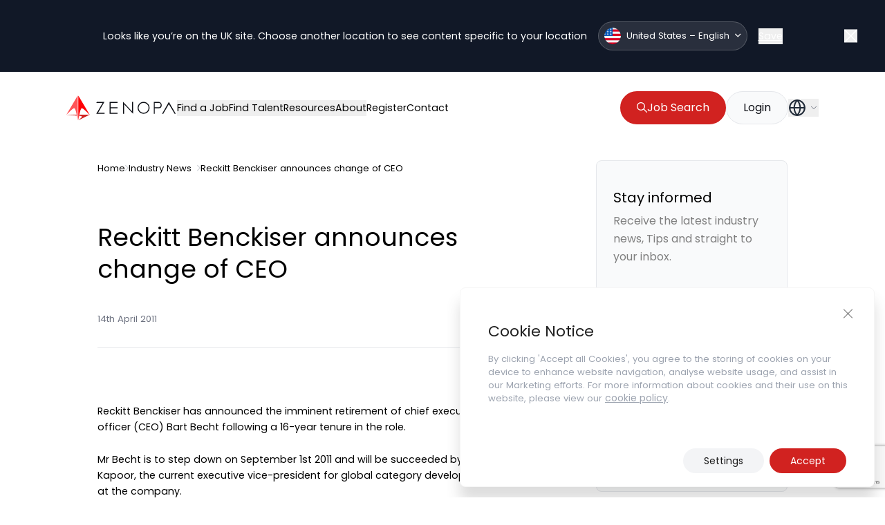

--- FILE ---
content_type: text/html; charset=utf-8
request_url: https://www.google.com/recaptcha/api2/anchor?ar=1&k=6LdgmE4pAAAAAKKxKZA_DzzXCZTQRfzSfP5wciah&co=aHR0cHM6Ly96ZW5vcGEuY29tOjQ0Mw..&hl=en&v=N67nZn4AqZkNcbeMu4prBgzg&size=invisible&anchor-ms=20000&execute-ms=30000&cb=jo75l7fu87ms
body_size: 48671
content:
<!DOCTYPE HTML><html dir="ltr" lang="en"><head><meta http-equiv="Content-Type" content="text/html; charset=UTF-8">
<meta http-equiv="X-UA-Compatible" content="IE=edge">
<title>reCAPTCHA</title>
<style type="text/css">
/* cyrillic-ext */
@font-face {
  font-family: 'Roboto';
  font-style: normal;
  font-weight: 400;
  font-stretch: 100%;
  src: url(//fonts.gstatic.com/s/roboto/v48/KFO7CnqEu92Fr1ME7kSn66aGLdTylUAMa3GUBHMdazTgWw.woff2) format('woff2');
  unicode-range: U+0460-052F, U+1C80-1C8A, U+20B4, U+2DE0-2DFF, U+A640-A69F, U+FE2E-FE2F;
}
/* cyrillic */
@font-face {
  font-family: 'Roboto';
  font-style: normal;
  font-weight: 400;
  font-stretch: 100%;
  src: url(//fonts.gstatic.com/s/roboto/v48/KFO7CnqEu92Fr1ME7kSn66aGLdTylUAMa3iUBHMdazTgWw.woff2) format('woff2');
  unicode-range: U+0301, U+0400-045F, U+0490-0491, U+04B0-04B1, U+2116;
}
/* greek-ext */
@font-face {
  font-family: 'Roboto';
  font-style: normal;
  font-weight: 400;
  font-stretch: 100%;
  src: url(//fonts.gstatic.com/s/roboto/v48/KFO7CnqEu92Fr1ME7kSn66aGLdTylUAMa3CUBHMdazTgWw.woff2) format('woff2');
  unicode-range: U+1F00-1FFF;
}
/* greek */
@font-face {
  font-family: 'Roboto';
  font-style: normal;
  font-weight: 400;
  font-stretch: 100%;
  src: url(//fonts.gstatic.com/s/roboto/v48/KFO7CnqEu92Fr1ME7kSn66aGLdTylUAMa3-UBHMdazTgWw.woff2) format('woff2');
  unicode-range: U+0370-0377, U+037A-037F, U+0384-038A, U+038C, U+038E-03A1, U+03A3-03FF;
}
/* math */
@font-face {
  font-family: 'Roboto';
  font-style: normal;
  font-weight: 400;
  font-stretch: 100%;
  src: url(//fonts.gstatic.com/s/roboto/v48/KFO7CnqEu92Fr1ME7kSn66aGLdTylUAMawCUBHMdazTgWw.woff2) format('woff2');
  unicode-range: U+0302-0303, U+0305, U+0307-0308, U+0310, U+0312, U+0315, U+031A, U+0326-0327, U+032C, U+032F-0330, U+0332-0333, U+0338, U+033A, U+0346, U+034D, U+0391-03A1, U+03A3-03A9, U+03B1-03C9, U+03D1, U+03D5-03D6, U+03F0-03F1, U+03F4-03F5, U+2016-2017, U+2034-2038, U+203C, U+2040, U+2043, U+2047, U+2050, U+2057, U+205F, U+2070-2071, U+2074-208E, U+2090-209C, U+20D0-20DC, U+20E1, U+20E5-20EF, U+2100-2112, U+2114-2115, U+2117-2121, U+2123-214F, U+2190, U+2192, U+2194-21AE, U+21B0-21E5, U+21F1-21F2, U+21F4-2211, U+2213-2214, U+2216-22FF, U+2308-230B, U+2310, U+2319, U+231C-2321, U+2336-237A, U+237C, U+2395, U+239B-23B7, U+23D0, U+23DC-23E1, U+2474-2475, U+25AF, U+25B3, U+25B7, U+25BD, U+25C1, U+25CA, U+25CC, U+25FB, U+266D-266F, U+27C0-27FF, U+2900-2AFF, U+2B0E-2B11, U+2B30-2B4C, U+2BFE, U+3030, U+FF5B, U+FF5D, U+1D400-1D7FF, U+1EE00-1EEFF;
}
/* symbols */
@font-face {
  font-family: 'Roboto';
  font-style: normal;
  font-weight: 400;
  font-stretch: 100%;
  src: url(//fonts.gstatic.com/s/roboto/v48/KFO7CnqEu92Fr1ME7kSn66aGLdTylUAMaxKUBHMdazTgWw.woff2) format('woff2');
  unicode-range: U+0001-000C, U+000E-001F, U+007F-009F, U+20DD-20E0, U+20E2-20E4, U+2150-218F, U+2190, U+2192, U+2194-2199, U+21AF, U+21E6-21F0, U+21F3, U+2218-2219, U+2299, U+22C4-22C6, U+2300-243F, U+2440-244A, U+2460-24FF, U+25A0-27BF, U+2800-28FF, U+2921-2922, U+2981, U+29BF, U+29EB, U+2B00-2BFF, U+4DC0-4DFF, U+FFF9-FFFB, U+10140-1018E, U+10190-1019C, U+101A0, U+101D0-101FD, U+102E0-102FB, U+10E60-10E7E, U+1D2C0-1D2D3, U+1D2E0-1D37F, U+1F000-1F0FF, U+1F100-1F1AD, U+1F1E6-1F1FF, U+1F30D-1F30F, U+1F315, U+1F31C, U+1F31E, U+1F320-1F32C, U+1F336, U+1F378, U+1F37D, U+1F382, U+1F393-1F39F, U+1F3A7-1F3A8, U+1F3AC-1F3AF, U+1F3C2, U+1F3C4-1F3C6, U+1F3CA-1F3CE, U+1F3D4-1F3E0, U+1F3ED, U+1F3F1-1F3F3, U+1F3F5-1F3F7, U+1F408, U+1F415, U+1F41F, U+1F426, U+1F43F, U+1F441-1F442, U+1F444, U+1F446-1F449, U+1F44C-1F44E, U+1F453, U+1F46A, U+1F47D, U+1F4A3, U+1F4B0, U+1F4B3, U+1F4B9, U+1F4BB, U+1F4BF, U+1F4C8-1F4CB, U+1F4D6, U+1F4DA, U+1F4DF, U+1F4E3-1F4E6, U+1F4EA-1F4ED, U+1F4F7, U+1F4F9-1F4FB, U+1F4FD-1F4FE, U+1F503, U+1F507-1F50B, U+1F50D, U+1F512-1F513, U+1F53E-1F54A, U+1F54F-1F5FA, U+1F610, U+1F650-1F67F, U+1F687, U+1F68D, U+1F691, U+1F694, U+1F698, U+1F6AD, U+1F6B2, U+1F6B9-1F6BA, U+1F6BC, U+1F6C6-1F6CF, U+1F6D3-1F6D7, U+1F6E0-1F6EA, U+1F6F0-1F6F3, U+1F6F7-1F6FC, U+1F700-1F7FF, U+1F800-1F80B, U+1F810-1F847, U+1F850-1F859, U+1F860-1F887, U+1F890-1F8AD, U+1F8B0-1F8BB, U+1F8C0-1F8C1, U+1F900-1F90B, U+1F93B, U+1F946, U+1F984, U+1F996, U+1F9E9, U+1FA00-1FA6F, U+1FA70-1FA7C, U+1FA80-1FA89, U+1FA8F-1FAC6, U+1FACE-1FADC, U+1FADF-1FAE9, U+1FAF0-1FAF8, U+1FB00-1FBFF;
}
/* vietnamese */
@font-face {
  font-family: 'Roboto';
  font-style: normal;
  font-weight: 400;
  font-stretch: 100%;
  src: url(//fonts.gstatic.com/s/roboto/v48/KFO7CnqEu92Fr1ME7kSn66aGLdTylUAMa3OUBHMdazTgWw.woff2) format('woff2');
  unicode-range: U+0102-0103, U+0110-0111, U+0128-0129, U+0168-0169, U+01A0-01A1, U+01AF-01B0, U+0300-0301, U+0303-0304, U+0308-0309, U+0323, U+0329, U+1EA0-1EF9, U+20AB;
}
/* latin-ext */
@font-face {
  font-family: 'Roboto';
  font-style: normal;
  font-weight: 400;
  font-stretch: 100%;
  src: url(//fonts.gstatic.com/s/roboto/v48/KFO7CnqEu92Fr1ME7kSn66aGLdTylUAMa3KUBHMdazTgWw.woff2) format('woff2');
  unicode-range: U+0100-02BA, U+02BD-02C5, U+02C7-02CC, U+02CE-02D7, U+02DD-02FF, U+0304, U+0308, U+0329, U+1D00-1DBF, U+1E00-1E9F, U+1EF2-1EFF, U+2020, U+20A0-20AB, U+20AD-20C0, U+2113, U+2C60-2C7F, U+A720-A7FF;
}
/* latin */
@font-face {
  font-family: 'Roboto';
  font-style: normal;
  font-weight: 400;
  font-stretch: 100%;
  src: url(//fonts.gstatic.com/s/roboto/v48/KFO7CnqEu92Fr1ME7kSn66aGLdTylUAMa3yUBHMdazQ.woff2) format('woff2');
  unicode-range: U+0000-00FF, U+0131, U+0152-0153, U+02BB-02BC, U+02C6, U+02DA, U+02DC, U+0304, U+0308, U+0329, U+2000-206F, U+20AC, U+2122, U+2191, U+2193, U+2212, U+2215, U+FEFF, U+FFFD;
}
/* cyrillic-ext */
@font-face {
  font-family: 'Roboto';
  font-style: normal;
  font-weight: 500;
  font-stretch: 100%;
  src: url(//fonts.gstatic.com/s/roboto/v48/KFO7CnqEu92Fr1ME7kSn66aGLdTylUAMa3GUBHMdazTgWw.woff2) format('woff2');
  unicode-range: U+0460-052F, U+1C80-1C8A, U+20B4, U+2DE0-2DFF, U+A640-A69F, U+FE2E-FE2F;
}
/* cyrillic */
@font-face {
  font-family: 'Roboto';
  font-style: normal;
  font-weight: 500;
  font-stretch: 100%;
  src: url(//fonts.gstatic.com/s/roboto/v48/KFO7CnqEu92Fr1ME7kSn66aGLdTylUAMa3iUBHMdazTgWw.woff2) format('woff2');
  unicode-range: U+0301, U+0400-045F, U+0490-0491, U+04B0-04B1, U+2116;
}
/* greek-ext */
@font-face {
  font-family: 'Roboto';
  font-style: normal;
  font-weight: 500;
  font-stretch: 100%;
  src: url(//fonts.gstatic.com/s/roboto/v48/KFO7CnqEu92Fr1ME7kSn66aGLdTylUAMa3CUBHMdazTgWw.woff2) format('woff2');
  unicode-range: U+1F00-1FFF;
}
/* greek */
@font-face {
  font-family: 'Roboto';
  font-style: normal;
  font-weight: 500;
  font-stretch: 100%;
  src: url(//fonts.gstatic.com/s/roboto/v48/KFO7CnqEu92Fr1ME7kSn66aGLdTylUAMa3-UBHMdazTgWw.woff2) format('woff2');
  unicode-range: U+0370-0377, U+037A-037F, U+0384-038A, U+038C, U+038E-03A1, U+03A3-03FF;
}
/* math */
@font-face {
  font-family: 'Roboto';
  font-style: normal;
  font-weight: 500;
  font-stretch: 100%;
  src: url(//fonts.gstatic.com/s/roboto/v48/KFO7CnqEu92Fr1ME7kSn66aGLdTylUAMawCUBHMdazTgWw.woff2) format('woff2');
  unicode-range: U+0302-0303, U+0305, U+0307-0308, U+0310, U+0312, U+0315, U+031A, U+0326-0327, U+032C, U+032F-0330, U+0332-0333, U+0338, U+033A, U+0346, U+034D, U+0391-03A1, U+03A3-03A9, U+03B1-03C9, U+03D1, U+03D5-03D6, U+03F0-03F1, U+03F4-03F5, U+2016-2017, U+2034-2038, U+203C, U+2040, U+2043, U+2047, U+2050, U+2057, U+205F, U+2070-2071, U+2074-208E, U+2090-209C, U+20D0-20DC, U+20E1, U+20E5-20EF, U+2100-2112, U+2114-2115, U+2117-2121, U+2123-214F, U+2190, U+2192, U+2194-21AE, U+21B0-21E5, U+21F1-21F2, U+21F4-2211, U+2213-2214, U+2216-22FF, U+2308-230B, U+2310, U+2319, U+231C-2321, U+2336-237A, U+237C, U+2395, U+239B-23B7, U+23D0, U+23DC-23E1, U+2474-2475, U+25AF, U+25B3, U+25B7, U+25BD, U+25C1, U+25CA, U+25CC, U+25FB, U+266D-266F, U+27C0-27FF, U+2900-2AFF, U+2B0E-2B11, U+2B30-2B4C, U+2BFE, U+3030, U+FF5B, U+FF5D, U+1D400-1D7FF, U+1EE00-1EEFF;
}
/* symbols */
@font-face {
  font-family: 'Roboto';
  font-style: normal;
  font-weight: 500;
  font-stretch: 100%;
  src: url(//fonts.gstatic.com/s/roboto/v48/KFO7CnqEu92Fr1ME7kSn66aGLdTylUAMaxKUBHMdazTgWw.woff2) format('woff2');
  unicode-range: U+0001-000C, U+000E-001F, U+007F-009F, U+20DD-20E0, U+20E2-20E4, U+2150-218F, U+2190, U+2192, U+2194-2199, U+21AF, U+21E6-21F0, U+21F3, U+2218-2219, U+2299, U+22C4-22C6, U+2300-243F, U+2440-244A, U+2460-24FF, U+25A0-27BF, U+2800-28FF, U+2921-2922, U+2981, U+29BF, U+29EB, U+2B00-2BFF, U+4DC0-4DFF, U+FFF9-FFFB, U+10140-1018E, U+10190-1019C, U+101A0, U+101D0-101FD, U+102E0-102FB, U+10E60-10E7E, U+1D2C0-1D2D3, U+1D2E0-1D37F, U+1F000-1F0FF, U+1F100-1F1AD, U+1F1E6-1F1FF, U+1F30D-1F30F, U+1F315, U+1F31C, U+1F31E, U+1F320-1F32C, U+1F336, U+1F378, U+1F37D, U+1F382, U+1F393-1F39F, U+1F3A7-1F3A8, U+1F3AC-1F3AF, U+1F3C2, U+1F3C4-1F3C6, U+1F3CA-1F3CE, U+1F3D4-1F3E0, U+1F3ED, U+1F3F1-1F3F3, U+1F3F5-1F3F7, U+1F408, U+1F415, U+1F41F, U+1F426, U+1F43F, U+1F441-1F442, U+1F444, U+1F446-1F449, U+1F44C-1F44E, U+1F453, U+1F46A, U+1F47D, U+1F4A3, U+1F4B0, U+1F4B3, U+1F4B9, U+1F4BB, U+1F4BF, U+1F4C8-1F4CB, U+1F4D6, U+1F4DA, U+1F4DF, U+1F4E3-1F4E6, U+1F4EA-1F4ED, U+1F4F7, U+1F4F9-1F4FB, U+1F4FD-1F4FE, U+1F503, U+1F507-1F50B, U+1F50D, U+1F512-1F513, U+1F53E-1F54A, U+1F54F-1F5FA, U+1F610, U+1F650-1F67F, U+1F687, U+1F68D, U+1F691, U+1F694, U+1F698, U+1F6AD, U+1F6B2, U+1F6B9-1F6BA, U+1F6BC, U+1F6C6-1F6CF, U+1F6D3-1F6D7, U+1F6E0-1F6EA, U+1F6F0-1F6F3, U+1F6F7-1F6FC, U+1F700-1F7FF, U+1F800-1F80B, U+1F810-1F847, U+1F850-1F859, U+1F860-1F887, U+1F890-1F8AD, U+1F8B0-1F8BB, U+1F8C0-1F8C1, U+1F900-1F90B, U+1F93B, U+1F946, U+1F984, U+1F996, U+1F9E9, U+1FA00-1FA6F, U+1FA70-1FA7C, U+1FA80-1FA89, U+1FA8F-1FAC6, U+1FACE-1FADC, U+1FADF-1FAE9, U+1FAF0-1FAF8, U+1FB00-1FBFF;
}
/* vietnamese */
@font-face {
  font-family: 'Roboto';
  font-style: normal;
  font-weight: 500;
  font-stretch: 100%;
  src: url(//fonts.gstatic.com/s/roboto/v48/KFO7CnqEu92Fr1ME7kSn66aGLdTylUAMa3OUBHMdazTgWw.woff2) format('woff2');
  unicode-range: U+0102-0103, U+0110-0111, U+0128-0129, U+0168-0169, U+01A0-01A1, U+01AF-01B0, U+0300-0301, U+0303-0304, U+0308-0309, U+0323, U+0329, U+1EA0-1EF9, U+20AB;
}
/* latin-ext */
@font-face {
  font-family: 'Roboto';
  font-style: normal;
  font-weight: 500;
  font-stretch: 100%;
  src: url(//fonts.gstatic.com/s/roboto/v48/KFO7CnqEu92Fr1ME7kSn66aGLdTylUAMa3KUBHMdazTgWw.woff2) format('woff2');
  unicode-range: U+0100-02BA, U+02BD-02C5, U+02C7-02CC, U+02CE-02D7, U+02DD-02FF, U+0304, U+0308, U+0329, U+1D00-1DBF, U+1E00-1E9F, U+1EF2-1EFF, U+2020, U+20A0-20AB, U+20AD-20C0, U+2113, U+2C60-2C7F, U+A720-A7FF;
}
/* latin */
@font-face {
  font-family: 'Roboto';
  font-style: normal;
  font-weight: 500;
  font-stretch: 100%;
  src: url(//fonts.gstatic.com/s/roboto/v48/KFO7CnqEu92Fr1ME7kSn66aGLdTylUAMa3yUBHMdazQ.woff2) format('woff2');
  unicode-range: U+0000-00FF, U+0131, U+0152-0153, U+02BB-02BC, U+02C6, U+02DA, U+02DC, U+0304, U+0308, U+0329, U+2000-206F, U+20AC, U+2122, U+2191, U+2193, U+2212, U+2215, U+FEFF, U+FFFD;
}
/* cyrillic-ext */
@font-face {
  font-family: 'Roboto';
  font-style: normal;
  font-weight: 900;
  font-stretch: 100%;
  src: url(//fonts.gstatic.com/s/roboto/v48/KFO7CnqEu92Fr1ME7kSn66aGLdTylUAMa3GUBHMdazTgWw.woff2) format('woff2');
  unicode-range: U+0460-052F, U+1C80-1C8A, U+20B4, U+2DE0-2DFF, U+A640-A69F, U+FE2E-FE2F;
}
/* cyrillic */
@font-face {
  font-family: 'Roboto';
  font-style: normal;
  font-weight: 900;
  font-stretch: 100%;
  src: url(//fonts.gstatic.com/s/roboto/v48/KFO7CnqEu92Fr1ME7kSn66aGLdTylUAMa3iUBHMdazTgWw.woff2) format('woff2');
  unicode-range: U+0301, U+0400-045F, U+0490-0491, U+04B0-04B1, U+2116;
}
/* greek-ext */
@font-face {
  font-family: 'Roboto';
  font-style: normal;
  font-weight: 900;
  font-stretch: 100%;
  src: url(//fonts.gstatic.com/s/roboto/v48/KFO7CnqEu92Fr1ME7kSn66aGLdTylUAMa3CUBHMdazTgWw.woff2) format('woff2');
  unicode-range: U+1F00-1FFF;
}
/* greek */
@font-face {
  font-family: 'Roboto';
  font-style: normal;
  font-weight: 900;
  font-stretch: 100%;
  src: url(//fonts.gstatic.com/s/roboto/v48/KFO7CnqEu92Fr1ME7kSn66aGLdTylUAMa3-UBHMdazTgWw.woff2) format('woff2');
  unicode-range: U+0370-0377, U+037A-037F, U+0384-038A, U+038C, U+038E-03A1, U+03A3-03FF;
}
/* math */
@font-face {
  font-family: 'Roboto';
  font-style: normal;
  font-weight: 900;
  font-stretch: 100%;
  src: url(//fonts.gstatic.com/s/roboto/v48/KFO7CnqEu92Fr1ME7kSn66aGLdTylUAMawCUBHMdazTgWw.woff2) format('woff2');
  unicode-range: U+0302-0303, U+0305, U+0307-0308, U+0310, U+0312, U+0315, U+031A, U+0326-0327, U+032C, U+032F-0330, U+0332-0333, U+0338, U+033A, U+0346, U+034D, U+0391-03A1, U+03A3-03A9, U+03B1-03C9, U+03D1, U+03D5-03D6, U+03F0-03F1, U+03F4-03F5, U+2016-2017, U+2034-2038, U+203C, U+2040, U+2043, U+2047, U+2050, U+2057, U+205F, U+2070-2071, U+2074-208E, U+2090-209C, U+20D0-20DC, U+20E1, U+20E5-20EF, U+2100-2112, U+2114-2115, U+2117-2121, U+2123-214F, U+2190, U+2192, U+2194-21AE, U+21B0-21E5, U+21F1-21F2, U+21F4-2211, U+2213-2214, U+2216-22FF, U+2308-230B, U+2310, U+2319, U+231C-2321, U+2336-237A, U+237C, U+2395, U+239B-23B7, U+23D0, U+23DC-23E1, U+2474-2475, U+25AF, U+25B3, U+25B7, U+25BD, U+25C1, U+25CA, U+25CC, U+25FB, U+266D-266F, U+27C0-27FF, U+2900-2AFF, U+2B0E-2B11, U+2B30-2B4C, U+2BFE, U+3030, U+FF5B, U+FF5D, U+1D400-1D7FF, U+1EE00-1EEFF;
}
/* symbols */
@font-face {
  font-family: 'Roboto';
  font-style: normal;
  font-weight: 900;
  font-stretch: 100%;
  src: url(//fonts.gstatic.com/s/roboto/v48/KFO7CnqEu92Fr1ME7kSn66aGLdTylUAMaxKUBHMdazTgWw.woff2) format('woff2');
  unicode-range: U+0001-000C, U+000E-001F, U+007F-009F, U+20DD-20E0, U+20E2-20E4, U+2150-218F, U+2190, U+2192, U+2194-2199, U+21AF, U+21E6-21F0, U+21F3, U+2218-2219, U+2299, U+22C4-22C6, U+2300-243F, U+2440-244A, U+2460-24FF, U+25A0-27BF, U+2800-28FF, U+2921-2922, U+2981, U+29BF, U+29EB, U+2B00-2BFF, U+4DC0-4DFF, U+FFF9-FFFB, U+10140-1018E, U+10190-1019C, U+101A0, U+101D0-101FD, U+102E0-102FB, U+10E60-10E7E, U+1D2C0-1D2D3, U+1D2E0-1D37F, U+1F000-1F0FF, U+1F100-1F1AD, U+1F1E6-1F1FF, U+1F30D-1F30F, U+1F315, U+1F31C, U+1F31E, U+1F320-1F32C, U+1F336, U+1F378, U+1F37D, U+1F382, U+1F393-1F39F, U+1F3A7-1F3A8, U+1F3AC-1F3AF, U+1F3C2, U+1F3C4-1F3C6, U+1F3CA-1F3CE, U+1F3D4-1F3E0, U+1F3ED, U+1F3F1-1F3F3, U+1F3F5-1F3F7, U+1F408, U+1F415, U+1F41F, U+1F426, U+1F43F, U+1F441-1F442, U+1F444, U+1F446-1F449, U+1F44C-1F44E, U+1F453, U+1F46A, U+1F47D, U+1F4A3, U+1F4B0, U+1F4B3, U+1F4B9, U+1F4BB, U+1F4BF, U+1F4C8-1F4CB, U+1F4D6, U+1F4DA, U+1F4DF, U+1F4E3-1F4E6, U+1F4EA-1F4ED, U+1F4F7, U+1F4F9-1F4FB, U+1F4FD-1F4FE, U+1F503, U+1F507-1F50B, U+1F50D, U+1F512-1F513, U+1F53E-1F54A, U+1F54F-1F5FA, U+1F610, U+1F650-1F67F, U+1F687, U+1F68D, U+1F691, U+1F694, U+1F698, U+1F6AD, U+1F6B2, U+1F6B9-1F6BA, U+1F6BC, U+1F6C6-1F6CF, U+1F6D3-1F6D7, U+1F6E0-1F6EA, U+1F6F0-1F6F3, U+1F6F7-1F6FC, U+1F700-1F7FF, U+1F800-1F80B, U+1F810-1F847, U+1F850-1F859, U+1F860-1F887, U+1F890-1F8AD, U+1F8B0-1F8BB, U+1F8C0-1F8C1, U+1F900-1F90B, U+1F93B, U+1F946, U+1F984, U+1F996, U+1F9E9, U+1FA00-1FA6F, U+1FA70-1FA7C, U+1FA80-1FA89, U+1FA8F-1FAC6, U+1FACE-1FADC, U+1FADF-1FAE9, U+1FAF0-1FAF8, U+1FB00-1FBFF;
}
/* vietnamese */
@font-face {
  font-family: 'Roboto';
  font-style: normal;
  font-weight: 900;
  font-stretch: 100%;
  src: url(//fonts.gstatic.com/s/roboto/v48/KFO7CnqEu92Fr1ME7kSn66aGLdTylUAMa3OUBHMdazTgWw.woff2) format('woff2');
  unicode-range: U+0102-0103, U+0110-0111, U+0128-0129, U+0168-0169, U+01A0-01A1, U+01AF-01B0, U+0300-0301, U+0303-0304, U+0308-0309, U+0323, U+0329, U+1EA0-1EF9, U+20AB;
}
/* latin-ext */
@font-face {
  font-family: 'Roboto';
  font-style: normal;
  font-weight: 900;
  font-stretch: 100%;
  src: url(//fonts.gstatic.com/s/roboto/v48/KFO7CnqEu92Fr1ME7kSn66aGLdTylUAMa3KUBHMdazTgWw.woff2) format('woff2');
  unicode-range: U+0100-02BA, U+02BD-02C5, U+02C7-02CC, U+02CE-02D7, U+02DD-02FF, U+0304, U+0308, U+0329, U+1D00-1DBF, U+1E00-1E9F, U+1EF2-1EFF, U+2020, U+20A0-20AB, U+20AD-20C0, U+2113, U+2C60-2C7F, U+A720-A7FF;
}
/* latin */
@font-face {
  font-family: 'Roboto';
  font-style: normal;
  font-weight: 900;
  font-stretch: 100%;
  src: url(//fonts.gstatic.com/s/roboto/v48/KFO7CnqEu92Fr1ME7kSn66aGLdTylUAMa3yUBHMdazQ.woff2) format('woff2');
  unicode-range: U+0000-00FF, U+0131, U+0152-0153, U+02BB-02BC, U+02C6, U+02DA, U+02DC, U+0304, U+0308, U+0329, U+2000-206F, U+20AC, U+2122, U+2191, U+2193, U+2212, U+2215, U+FEFF, U+FFFD;
}

</style>
<link rel="stylesheet" type="text/css" href="https://www.gstatic.com/recaptcha/releases/N67nZn4AqZkNcbeMu4prBgzg/styles__ltr.css">
<script nonce="iMyhMmfGQ1CTxo1L0GcHkQ" type="text/javascript">window['__recaptcha_api'] = 'https://www.google.com/recaptcha/api2/';</script>
<script type="text/javascript" src="https://www.gstatic.com/recaptcha/releases/N67nZn4AqZkNcbeMu4prBgzg/recaptcha__en.js" nonce="iMyhMmfGQ1CTxo1L0GcHkQ">
      
    </script></head>
<body><div id="rc-anchor-alert" class="rc-anchor-alert"></div>
<input type="hidden" id="recaptcha-token" value="[base64]">
<script type="text/javascript" nonce="iMyhMmfGQ1CTxo1L0GcHkQ">
      recaptcha.anchor.Main.init("[\x22ainput\x22,[\x22bgdata\x22,\x22\x22,\[base64]/[base64]/[base64]/bmV3IHJbeF0oY1swXSk6RT09Mj9uZXcgclt4XShjWzBdLGNbMV0pOkU9PTM/bmV3IHJbeF0oY1swXSxjWzFdLGNbMl0pOkU9PTQ/[base64]/[base64]/[base64]/[base64]/[base64]/[base64]/[base64]/[base64]\x22,\[base64]\\u003d\x22,\x22w6UoKcO5SjNCRMOmwo1TWsK0w5/[base64]/Dh8OHwp7CtcOlcgg3w6TCpMOhw4XDuAgPNCVuw4/DjcOcCm/DpHfDvsOoRUTCo8ODbMKpwp/Dp8Ofw4nCtsKJwo1aw409wqd6w5LDpl3Cr37DsnrDi8KXw4PDhxd7wrZNSsKXOsKcIMOkwoPCl8KHTcKgwqFTH250F8KtL8OCw78/wqZPRMKrwqALUStCw556csK0wrkNw6HDtU9ecgPDtcOiwr/Co8OyDQrCmsOmwq4PwqErw55kJ8O2SkNCKsO4UcKwC8OgPQrCvmcFw5PDkWsPw5BjwoUUw6DCtHY2LcO3wqLDjkg0w5TCklzCncKABm3Dl8OGN1hxcXMRDMK/wqnDtXPCrcOSw43DsnTDl8OyRBzDoxBCwplxw65lwo/CusKMwog5GsKVSSnCpi/CqizCmADDiWwlw5/DmcKoKjIew4oHfMO9wqgqY8O5Z1xnQMOVB8OFSMO8wo7CnGzCpWwuB8O4EQjCqsKNwojDv2Vpwp59HsObPcOfw7HDvw5sw4HDqWBGw6DCkcKswrDDrcONwpnCnVzDgAJHw5/Cqg/Co8KAMEYBw5nDpsKVPnbCisKXw4UWKX7DvnTCscK/wrLCmzQhwrPCuhbCtMOxw54vwrQHw7/DrBMeFsKaw6bDj2gAL8OfZcKKNw7DisKkcizCgcKlw60rwokzBwHCisOewq0/R8Opwoo/a8OuccOwPMOIMzZSw5obwoFKw7jDo3vDuS7ClsOfwpvClMKFKsKHw5/CggnDmcOiZcOHXHEfCywRAMKBwo3CuhIZw7HCu33CsAfCoRVvwrfDo8Kcw7dgCGU9w4DCqE/DjMKDFXguw6V5S8KBw7cIwoZhw5bDrV/[base64]/CnCrChMOUw4nCgMOuLsOtK8OjFsOsDcOKw6cJY8O/w6jDsENACMOlH8KNQsO9acOzPy7CjMKDwpUYcyPCiQXDu8Opw6/CuyIrw70AwrHDsi7Ct05GwpbDisK4w4/DtF1Tw6RHMcKUCMOrwpVIDsKrbHM3w6PCtzTDisKowqISFsKLIAgRwo4NwpQpIx/CoCIzwoIPw7x/w6HCl23Cilpuw6zDpxQPGXLCrFtowrXCv1jDh2LDlsKdcF41w7zCnSzDpznDmsKAwqjCocKZw7JDwrd7Xw3CskE+w5TCisKVJsK2wqTCpcKhwpwgIcOZTsO6wphbw7MTYy8fdAnDvMOtw7/[base64]/[base64]/CiDDnRNSG8OKwprDlFcDw53CicOZTGwrw7fClcOQw4LDvcOieB9XwrY3wpfDtiUFV0jDhEbCkMKXwq7CiCQIfsKpV8KRwoDDlXnDqUfCicK2fQojw6M/E2HDh8KSZMO/w4rCsG7CpMKHwrESf1c5w6DCrcO8w6omw7nDoDjDgCHDiR4Hw6zDosKQwo/DkcKdw7TClAInw4cKS8KWAmvCuRXDhEQpwpECHlckDMKKwrNBKEU+SlrCli/CqcKKG8KwQE7Cohozw7l5w4bCtmd2w7YRTRjCg8K1wo14w5fCsMOMW3YlwpnDhMKKw7h2OMOYw596w6bDisO5wpoEw6Z4w7LCisO1cynDsTLCnMOIWmpUwrRiLkfDksK6AcK2w6FDw7l7w4PDqsKbw7hqwqfCicOTw4HCt2FAXQXDksKcwp3DumpLw7xPwpXCvHVawq/[base64]/[base64]/ClMO/[base64]/[base64]/wo7CpWXCkxHClQXCsA0pwqnDi8Odw4zClsOywqFzSMOqOcKOVMK9FRLCtcOiLXk6wqjDizlTwqhGCR8uBksUw4TCgMO9wqjDmsOlw7ZNw6YVYmIAwod+fQjClcOfw6HDusKRw6PCrTbDs08Iw67CvcOVAcOpVgzDmXbDr07Cg8KfZgBLaDfCmx/DjMK6wp53Zihuw57DoT8GSHPDtWLDvSg2V3zCosKaUMO1aghRwoRFSsK3w50ac3s8acOrw5bCu8K/ISZyw4TDlsKHPgkLecKhKsOlcWHCs2gww5vDucKbwpdDBy3Dj8OpAMKyH1zCuzzDhcK4RAN9BTrCmsKEwqoIwpoVAcKhf8O8woTCpMOaTkVtwr5LfsOuL8Ktw6/CjH9AF8KRwpp0BiwaDMKdw6LCpGvDkMOqw7nDs8K/w5/Ci8K5C8K1HCwdW1XDrcK5w5ETLMOdw4TCqXvCocOow67CosKmw5DDvsKYw6nCi8K/w5Idw45Cw6jCocK7fyfDlcKcL20kw7VRXiApw4vCmGLCh0TDlsOkw44SWF7Cnz11wobClHjCp8K3Q8OaIcKOWx/Dn8KAWnnDm2MmR8K1SsONw708w5xhGwdCwrljw58yZcOoPMK7wqdIFsK3w6fCgsKhBAlwwr1jw4vDr3Akw77DksKCKx3DuMKAw44gNcOfOMKZwqvClsObX8O5Ejt6wpUqfMO7fcK1w7TDlAV+wo08MBB8wo/DtsKyB8Ogwpsmw57DmMOywp3DmgZmLsKIbMOfJhzDo1vCrMKRwqfDosK7woPCiMOnB2h/[base64]/DrH3DqQrDjWPDiMKZw7R4w4/Dj8O4w6gRMCnCpGDDkUZuw7wrWknCtXrCmcKVw4AnBnJrw6/DosKvw6HChMKBCS04w4ZWwppTBxduScK+cgnDtcOow5HCucKjwpzDicOAwoXCuyjCi8ONFSrCkHgUGBUdwpDDk8KeBMK2BMKjAU/[base64]/Dt8KVZ8Ozw7vDpsK5worDnsKVwrrDq8KWw6LDl8ONC0lyUFF/woLCkw15UMKtJsKkCsK1woY3woTCvSFhwoFXwoZ7wptveE0Ow5cJDHEwAMKoJsO6JU4vw4rDgsONw53Dgjs6dMOqfDTCtcOhE8KVfH7CvMOEwqo3JsKSb8KIw5QQQcOoYMKtw5c4w7tVwpDDsMK7wpXCv2rCqsKww5N8ecKSOsKLT8KrYV/[base64]/DtsKPeMOVAATCusKjwoPDly/CmsO3Ow/CsMKJLRk7w65tw5DDiXTDklHDkMKywokBBl7CrmDDlMKmJMO8TsOtQ8OzTyDDoVpPwoZTT8OvABBRbwhNwo7Cv8OBCWTDgsOgw67Dt8OGQh0ZBS/[base64]/dUbCjcKpFD8GwpolIh4dGEA8w7XClsO/woIiwrDDhsOFIcKUX8KrJCrCjMKBHMOTRMOsw7IvBXjCkcOTR8ORHMKQw7FWFAslwpDDkGpwDMKNwrbCi8Kgw5ApwrbCvCg9XjYJA8O7OcK6w7hMwqF1M8OvdUtEw5rCilPDiCTCosK9w6nCkcKlwqEAw509OsO4w4HCssK/ck/Cjh1wwofDuF9ew5gtfsOxScOsMB5QwqBnIMK5wqvCqMKwaMO3NMKZw7JgQUnDicK7fcKiA8KPHHJxwqhow7x6S8OpwrvDtcK6woFDC8KTSREfw4Ezw6/[base64]/DoMKkwpxJw5HDjsKfwpAZw6lQwoNvw4UDw73Di8OUeT7Dum3ChgbDmsKRfMObbMOGDMOeesKFCMK+CRZ7SQ/CgsK6GsOewqksah0oG8O8wpZDP8OJPMOBHMKRwo7DlcKwwrcSZ8OtLz3DsB7DkkjDsVPCrkYewqoQTCsiFsO7w7nDryLDvXEsw6fCuRrCpcOGWMOEwqsswqTCusK6w68Aw7nCscKew60Fw45jwonDlcO9w7jCkyHDgi3ChMO8dRvCksKeEcOtwqzCuU/DrsK2w41PU8Kaw6sxL8Kcb8KpwqoUKcOKw4vDrcO+fBzDrXfDmXZuwqhKe2hjbzDCq3rCm8OYMyELw60uwp1Tw5vDucK7wpMiP8KCw5BRw6REwpLCuwHCuC/CusKYwqbCrUnCkMKZwrXDvg3Dg8ONQsK4NSPDgTfCjAXDqcONLlxkwpXDt8Kow69CWC19woPDqkrDs8KEdR/Cl8OZw7TCncK/wrXCg8KVwqoYwrnCgkbCmTzDvkHDs8KgLS3DjMK4DMOVbMO/CXltw5nDl2HDgQtLw6zCoMO2wpd/H8K4ZQB5BcKvw7Vuw6TCnsOfFMOUTy5Qw7zDkDjCr3wOBgHCicOIwo5pw7F4wpHCuCrChMK4RcKRw7x5OsKkX8O1w5nCpnYtCsKAVXzCoFLDmD0WasOUw4TDilAXcMKvwoFPGcOSRDTCk8KBO8Kaf8OlEyDDusO3CMK8JnwIOUvDksKJEsKLwp1vFDVDw6M4c8Knw4/[base64]/CuXlSwoXDk8KPw7rDvsK0w400wr5bNHAvEMKlw7PDqBXDjF1kBHDDvcOEc8KBwrvDlcOxwrfCrsKtw4nCvzZ1wrlrEMKxZcO6w5fCv2MYw70PZ8KCEsOpw5bDq8O/[base64]/DqkzCj0bDhsKOG3V2FnYjTsKfwonDollQOQICw7rCksO6MMOZw5sWPcO5NgVPZmjDu8O+NzXChQlaScKgwqXChsKvFMKwP8OmBzjDh8KDwrfDmWLDsF1FYMOnwqvDlcO/wq9Dw4oiw4jCnVPDvDdqGMOuw5bCk8KuADp/esKSwrddwqbDlFnCu8KBbEUXwpASwophCcKiZAI0S8OlSsO9w5PDhxpmwplKwqbDjUYCwpllw4XDrsK9X8Khw57DtW9Iw6pSKxYrw6/Dq8Kfw5LDlcK1cX3DiETCkcKJQSoWIiLClMOYAcKFWS1sZx8KGSDDocObQCAtV1Erwq7DnCHCv8KAw75Twr3CjBk6w64WwoZaRy7DgsOhF8OXw7/Co8Kde8OGaMOpFj8+MSdhMCwJw6rCuHXCsWEtPTzDmsKIF3rDnsObSULCiFkCS8KyeAvDi8KnwovDtV4/UcKLIcOPw5oNwo/CiMO/YyMQwovCvcOhw690Ny7Ck8Kow4Ntw4DCgcOQeMOjUDp1w7zCusOWw4pIwqPCnHLDpU9UfsK4wq5iB0x9D8KvScORwpPDn8KIw6LDpsOvwrdBwrPCkMOTRcOtD8ObbDLCt8O3woIfwp5Lwo9AWh/CkWrCmRptYsOKG3PCm8KBLcKFHSrCusO6QcOhXH7CvcOSWTjDminDnMOaJsKsAjnDq8KiR2ZNe29cAcOAIzhJw6JKSMO6w6h/w5jDgWUXw63Dl8KFw7jDusOHHsKuaXkMGjF2RHrDrsK8GXtvUcKjMnLDs8KLw5bDhzBOwr/[base64]/[base64]/Cll/DrkJzwppKVTlFKsOgdcOxEGxnfRwCO8K4woTCjBbCk8OswpXCiVjCkcKYwq83KUTCqsKWGsKLSTVTw61MwpfDh8K9wo7CtsOsw6JQV8OAw4RicMK5BlJ+NHTCgl3CsRDDlsKtwp/CssOvwq/CjB5OL8OragfDt8O2wot2IEvDvlrDv0TDmcKXwo3Ds8OFw7FtP0bCvCrDul1mFMK+wqLDqDHCvmXCsGZYE8Ovwq4LDCYSKcKAwpgcw4PCrcOOw5otwonDjCIgwr/CoxDDocOxwrdXRnjCoinDulnCjxHDg8OWwpZfwrTCpCdmEsKUNADCijt/HBjCnTHDosO2w4nCm8OKw5rDhCrCmXswVMOmwqrCo8OseMOew5c8wozDg8K1wrdMwrE6wrVSbsORwq9RaMOzwrMXw7wsfMOyw6Juw47DkxF5wrvDvMKjUVTDqjw/[base64]/DuwfCocOOwpjCuMOgZyJcw73CqBjDp8K2dwHDq8OuFsKxwqjCuzzCr8O7CMOMNX7Dk01AwrTDksKyTcOXwq/[base64]/[base64]/CncKlCHbDpcOMOsOKwoLCrsOLwpPCjcKDwrbCiVN7wqQvOMKFw40dwr90woLCoB7Do8O7dGTCisOTbTTDq8KOcHBQIcOPR8KBwqTCjsOOw5nDsG4TH1DDgMKEwp9KwpTCnG7DpcKqw6HDm8OywrByw5rDp8KMFw3DuFtFSWfCuTR1w5R3AH/DhS/Cm8KMbR/DusKnwoRCDRZXA8O2DsKUw5PDpMKCwqPCvnsuRlXDkcO9JcKPwq1ga2HCi8K7wrTDvhRrWhXDksOIWcKbw47ClC5YwpBEwqvClsOUXsOiw6rCvFjCrx8Pwq7DhxETwrbDm8KywovCgsK+XcOHwr7CrkvCoWjCh2xSw6/Du1jClsKoN1YMXsO+w7TDhSJNYxfDnMOhEMKDwpfDmS7Dm8OPHsOyOkgRZsOiUcOPQigDQMOPCcKPwp/Cn8Oew5XDoARfw5VZw7zCkcOqJsKLcMKXE8OOO8OreMKyw6jDlUjCpFbDgC1LHMKKw4HCvcO4woXDpcK8T8OuwqzDvQkZCTXClAHDvQBvLcKLw4XDkG7DsyUBKMOww7h4wrU5ASzCrnFqaMKawqTDnMOTw6BFbcKXAcKNw5pBwq19woTDt8KGwq8jQ2nCscK/w4ozwpMHPcOQesKxw4rCvA49dsOtB8Ktwq/Dt8ORVhJww6bDqznDjXvCvjZiFm0jAxbDnsOWPAsXwrjCj0PCg1XCk8K4wp/DjsKlcjTDjSrCsDNJYkPCu3jCoBDDv8OzKSjCpsKIwr/[base64]/[base64]/Dlj7CnsK7wrHCvcKzwqkjKh/[base64]/DscKhcGDCscKTw68gdh/CosK2w4sNwoLChm0gEnHDmXHCjsOvLlnCksKcFHdCEMONd8KZCcOJwqc8w5LCoGtvLsOVQMOCEcK7QsK7UxXDt0DCrHrCgsKIe8O1EcKPw5ZZKcKCScO/wpkxwqIHWHZRUcKYfA7Cg8Ojw6fCv8Kewr3CicOVNcOfXMOAXMKSMcOmwo4HwoXCmADCmF9bWSnChsKkaWfDjAxfBWTDkFlYwoMKTsO8S2zCo3dUwr9zw7HCox/Dr8K8wqsjw7pyw64HImnDlMOQwoUaB2x1w4PCjRDCicK8C8OFIMKiwr7CsEgnAitsKQTCqmPCgT3DuBXCoVojXVEkesOcWCXClHnCoVXDksKtwofDtMOTIsKJwoQ2BcKbFMO1wrbDmW3CpykcNMK8woZHMXtMH1AIYcOteEbDkcKew7EVw5J5wrphFnLCmQ/CucK6wo/ClVxNw5fCslYmw4XDlTTClBcoPWTCjMKow5rDrsKjwrhEwqzDkSnCpMOMw4jCm1nDkhXChMOjcjlNHMKTwqlHwqnCmGFIw6UJwpBaBcKZw4gzeX3DmcKOwqs6wqVLQ8KcGsKDw5MWw6Uyw6UBw4/[base64]/fHnDksKOGcKwdVEvYcOMCCBdWFArworDj8KDLsO7wosHbFnCoD7Cg8KUcR84wq05BcO2DRPDs8KsdTZGwozDvcKdPEFWHcK1woB4CQ5aJcO6ZkzCiV/DlBJScUHDui9zwp9owrFidxo0XX3DtMOQwpN/ZsOaLiVjCsKrJHpRwrNWw4TCikcCQ3TDkl7DicKPZcK4wqDCrXtoVMONwoxJL8KcACjDq0sSI00SD3fClcOowp/DlMK/wpLDmMOpWsK/XU0rw7XCnGVAwo4+WsOgSHLCmcKUwqjChsObwpHDi8OPLcKdMcOcw67CoATClMKww45UZGpuwq3DrMOTfsOxGsKUAsKfwoYmHm4ZRQxgTUrDsCXDmknDo8Knw67CjmXDssOqRcOPV8KvNXIvwqkLEntcwpM6wp/CpsOUwqEiZnLDusK2wpXCq0/CtsOywrQTecOZwphiJcOFfW/CiTAZwo9ZRx/DmiTCq1nCuMOja8OYO1LDmsK8wqrDtkIFw7bCrcOQw4XCncODAMOwIU8CSMKAwr1hWj7Cq13DjADCt8OkVFZnwopZchxmXsKVwq7CscO1c2/CkDE0eyIFGWPDsHozGBTDnFfDsDJZElLCtcOGwqTDhcKGwpnCkFIWw6vChsKJwpg2P8O6csKuw7Exw6RRw4rDrsO0woZZOF1ucsKjWCVWw4JrwoF1QntSZz7Ct3TCqMKNwqc+ZDU9wrPCksOqw7wpw7TCn8OKwqwgZMODHErDqQoZcH/DhnHDnsOiwqIOw6VRJChOwrjCsxohd3xHM8OXwpjCkiDDrMOTW8OJJRVbQVLCvkbChsOMw7bCphnCq8K5ScKLw58FwrjDssOGw4oDE8OlEcK/w6HCjCgxPgnCmX3ChV/[base64]/FMOuKU1nw5XDlBXCsMOkw4kdw7QvZMO9w4A+w7oAwp7DsMKyw7JqHnt7w7zDg8KkdsOLfQ7ChRBLwqDCsMOww64ePxN5w4HDrcO7cwtEwpnDpMK7RcOpw6XDjSFDdV7Do8OiccKpw77DhyjCksKnwq/ClsORGH1/d8OCwpopwp7Ck8KjwqHCuRbDj8Klwqhub8OfwqtdRMKXwoltHsKuBcKjw5N8NsK3IsODwpLDs2g/w68cwpAuwq8LAcO8w4hpw78Uw7Nkwr7CvcOTwrp1FWvDjsKsw4cMa8K3w4cEwpQww7XCqjvCgmB0wofDisOrw7U8w7IcMsKuXMK5w6/CrCnCgUDCiETDgsK0fMOqa8KAIcKrMcOEwo5sw5fCocKIw5HCk8Obw5PDksOUUCgJwr5ifMOsBmzDu8KXbUjDsGkYUsO9P8ONdMKrw60mw5gtw6pGw7p3OAwcfxPCuH5Uwr/DvsK7YADDqRrDqsO4wpB5wpfDtgfDtMO7PcKjIwEnJ8ONUcKvbizDl2PDplBoasKtw6PDjMKwwrDCkVPDm8O1w4vDvxzCtwBtw60ow6QywrJ5wq3DhsKYw5bCiMORwqkpHSQUGCPCtMOKwpZWTMKpUjxXw58Rw7/CuMKHw5QBw7N4woHCl8OZw7LCncOLw4cHH0nComrCvB4Qw7gZw6Fuw6rDhFo5wo0/FMKAX8Okw7/CuiQJA8O4EMOFw4VTw6p9wqcyw6rDqgclwoxhLRh0J8OwOsKCwoDDqiMpVsOYHV9WIW9cEBtnw7PCpcK0w5Vtw6hFbwURQcKgw6Jqw6kJwrTCuBt5w6HCqHkrwpnCmTIAWCQeTS5HSTtOw4ETVsKMQcKpKAPDo0PCv8KZw5AOUBHDi155wp/[base64]/Co8K5wo/CrA/[base64]/UFHDlxrDjsOow7dECxHDlMOZM1PCh8OPY8KSP31lacK8wqbCqsKsH3/DvcO0wrICZWvDrcOHLAbDtsKdUh3Ds8Kzw5dxwoPDqBLDlDV9w487G8OUwoZBw4pIB8OTWGglQnljUMOyDEI0bMOzw602D2PDmF/DpC5FTxokw4fCjMK8U8K/[base64]/CnCTDqUjCrMOCwqjDtxlFw4hnBRnCnH3Dn8KVw7lhcTd7ASfDuATCpT/CgMOYTcKpwqbDkhw6wrLDlMKcT8KcSMOtw45vS8KoJX8vLsOywqBbDwt+AcOZw7NWCk1lw5bDlGwaw67DmsKPLsOVZ2LDlXIlYULDhRt/[base64]/CoknCsMKtwo1RwpXDjFnCisKvTk0iw7HDqMO7esODMMOhwoXDiW/Cimw3d3/Co8KtwpTDh8KqEFLDsMO4wp/CtU8Hd3jCscO9E8OgLXTDgMOpAsOXL2nDisOCGMKsYRHDpcO4GsO1w4kDw59zwrnCr8OmOcK7w4omw4lcXUzCsMO3Q8KAwq7CvMOTwoBjw67DlcOHY1g1wqXDhMOcwq9Sw47CvsKDw6IGwqjClT7DoWdAHTV5w60+wp/CmlnCgRfDj3gVNnw+fsKZQsOBw7fDkBTDnwzCg8OFRng/[base64]/Cm1Bdw6rCpBzCoMKFI8Knw4ZuImM7KiVow4dCZFHDmMKNA8O7bsKmQ8KCwonDqMOmXFdVKT/CocOtTmjDmnzDrg4Vw6BkW8OgwpN+w6jCuXptw6TDgcKiwp5HMcK4wqzCsXXDssKJw5ZAWyomwpjCpcOrwqbCqBIqVUE6MXHCtcKYw7LCpcOUwrF/w5APw4LCtMOpw75UaX7Dtk/DpXJ2c2TCpsK+Y8OESHx3wrvCmXg3VyjCi8K9wp4DRMOoZRJ3GEZWw69Two/Cq8Orw7LDqgIrw5/CpMOQw6HCjTEoZCBowq3DrU1AwrcPHcKeAMOkZSouwqbDvcOATwBIZh7CvsOdRA/Dr8O1dzZLSgIwwoR8K0PDsMO1YcKRw7xIwqjDgMKXWmnCoiVaUCN2DMKOw6HDt37CjsOIwoYbVkxGwq1CLMK1dMObwqVgRlA4S8Kjwpk9EFdFNQPDlwTDpsOLGcOGw5oaw5BDSsOtw6kOMMOXwqAhHT/DvcKhWsOAw6/DpcOuwojCkh/DmsOVw7FSIcOCB8O7PxnCiTjCjcKVBkDDlcKdFMKaBU7ClsOWPAIcw5DDkMKxGcOfMh7ChS/DjcOqwo/[base64]/wrTCh1HDqH7CmV59RcKWIsKxwp9aDUXCnXVxw7V0wo7Chj9xw6HCpC/DlnE7GG/DiivDgmVhw5Q2PsK7N8KEfhnDiMORw4XClcK0wqbDksKMNsK0Y8KFwq5hwpbDg8OCwo0EwqbDo8KWC0vCoBc/wq3Dng7CtE7CgcKGwrk8wojDoXLCmC8cLsOyw5nDh8OJECLClcOFwp0yw7TCi3nCpcOYbsO/woTDksKjwocBHsOIYsO4w6HDuybCgsO5wrzCrGDDtTEQUcO4RcOWf8KTw4wmwoHDkCgVPMKsw4TCqHULEMOSwqDCtcOeAsK/w5nDnMOew7tTZGl8wpoPJsKbw6/DkDgQwp/DvkXDrhzDlcKSw6kBccK6wr0TK1dvw5rDqVFCT3MPccKic8O6UCjCpnTCkHUEGjkww7LClFIXKMKpIcOMaA7DrW5TP8K5w4l/fsObwrMhacKtw7PCqUwnR1J1Nj8DPcKkw4rDp8KAasKZw7tvw7nChBTCmARTw7zDhFDCisKYwqA/w7HDjEHCmFZiwoEQwrfDsQwDwokgw7PCu37Cnw5lBU5YZSZWw4rCr8OVKMKNVj8WecObwpnCjMOVw5PClsKHwq40LSHDhzQ6w4cEYcO8wofDnWLDvcK6w600w4fDksKiaEXDosKMw4PDjE8dP1rCocOgwrpyJmJFa8OXw5TCi8OOGE8OwrHCq8O/w5DCvcKqwogfGMO3IsOew6IKwrbDiDl3Rwp3BMO4SHjCmcOtWEYpw5XCssKPw7JABQbDsT3CmcODecK6Q17DjB9uw41zM3/[base64]/CtXfDhRTChjXDj8OOd8Omwp58MGdZw65Rw55CwrdqY1bCpMOUYA7DljZcFsK3w5/Cph9xU27DvwjDnsKLw6wHwoUEfhZ+IMKWwodkwqYxw6luKg4fXcODwoNjw5fCgMOOD8OcXWVZe8KtDw9wL2zDl8OlJ8ONMsOsWsKnw4/CncOPw7AUw6R+wqHDk0Acd3o4wojDlMK6wrpRw44yUXsxw57DkEHDrMOASWzCp8Kkw4jClCDDqH7DtMKWAsOYTMOlZMKlwrkPwqZ2F0LCocOFZ8O8OwF4Y8K6CMKFw6PCkMOtw7JnSn/CncOhwplDUMKIw5/DtkjClW57wrwyw4omw7XCg3ZAwqfCrlDDmsOqfX80bnQ/[base64]/Dq8OvwrY1GSfCo8KYwqx6ZBFOwog0CVTDmFLConMiw5fDuFTCvcKSE8K7w5MqwpQTaCQjaXFkw43DmhdOwqHCkh/ClTF5QmjChMOGQB3CjcOxacKgwpUnwprDgnF7wptBwqx2w5PDtcOAbSXCocKZw53DomrDkMO3w53DosKRfsK2wqTDmiJuacO5w7RGRX81wo7CmDPConVaKEDCvD/ChGRmb8OLPRcfwrk1w7UOwqXCv0HCiQrCmcOtO35ea8OiQArDr3I+PX4zwqfDjsOSKAtGbsK6XcKcwo08w47DnMOAw7RqHCkLLXpUCcOUR8KYd8OjHTHDv1nDtHLClRl+AzU9wp9IAHbDhHIKCMKpwo4JLMKGwpNVwpNAw4TClsKlwp7CjzjDlW/CvjZpw45DwrjDv8OMw5fCoDUlwoDDs1TDoMOewrMMw4LDoxHCl1QbLmouJxnCmMKGwrVVw7jDuTbDocOqwqwxw6HDssKNEcK3J8KkFxfCqQ4cw63Ci8ObwrXDgcKyPsOIO2U/wo5+FWjDosOBwpd8w6zDqHfDjGnCrMOxWsOtw5wNw7xgRwrChmrDhBVrNQTClFHDmMKbXRrDl1s4w6LCq8OIw7bCunZkw7xpLlPCnQVSw4rDkcOrKsOwRQ0QAW/Clg7CmcOewoXDqcOHwpPCp8ORwqhcw43ChcOiBT8ywot8w6HCt3TDgMObw4h7TsKxw64pDcKRw6tPwrI9I13DgcKXAMO1CcOswrjDsMO0wrxwZlonw63Dum9ITH/CnsO6ARNJwrLDp8KkwrE1b8ODCk9/TcK0IMO0wq3CnsKSEcKZw53DlMKxa8KWBcOtRTQfw6sMayUfTcOuLlp1aSfCtsK9w6Mdd2opMsKtw4HCshAPN0ECKsKrw4PCrcK5wqjCnsKMKMOyw6nDrcKJSjzCoMOQw6LDn8KGwp1KYcOowrDCh3PDhzXCnMKKw7/DhCjDslAyWl8EwqtHN8Kze8Obw6Zxw6JowrHDlMO8wr8Pw6/DpFM1w78VX8OwfzXDghRFw6hFw7ZIRwLCuRU5wqAzV8OPwoUnSsOfwroXw5JbdsKKcnEGB8KMFMK/SnAtw653fHXDm8OJKsKxw6HCnSbDl0vCtMOpwo3DrV1oYMOGw4zCqcONdcOTwpx9wobDr8OcSsKOdsKPw63DlsKtBU8YwqAQK8K5AsOBw7bDm8KmOTl5acKuRMOaw5wlw6/[base64]/[base64]/DgsKuWlAoJn/Ch8K1w7AEw4pbSzTCm8Owwp3DvsKCw7LCgwjDg8OZw7EBwpTDm8KrwqROIz/DosKsQsKWIcKJC8K4K8KYXsKvUS1yTRrCrkfCvMOJZmDCpMKrw5TChcO3w5zCny3CqgI8w4jChXsLQTTDnlZrw6PDo0zDihlAUBnDigtZUcK6w7gbHgnDv8Oyd8OUwqTCo8KewrTCmMKUwqg4wpd7w4/[base64]/PMOfwpkrEmJ2wrhiw67Cm8Olwo1+w7F1LHFYKwjCtMKtR8Krw57CncK2w5RGwqMmKsKbIHrCvsOkw73CgsOowpUxMcK3SDHCk8KJwpnDhnZkJ8KoLDPCsn/CtcOvP0g/w5xzLsO0wpbCtWZ1DGs1wpPCiSvDp8KIw5TDpDrCnsOaMWvDqn0vw75Uw67DiVTDg8O1wrnCrMKWQFM/[base64]/YsONw57Cj1TDo8OdEcKIZsO1wpHDl2/CvcKPWcO1w5jDixNdw6RGdMOWwrfDo0E9wrIDwr/CjGLDnT0sw67Cj2rDgy4TFMKIEBPCpXlTKsKGNXUUW8KZFsKDFRDCkxjDmsO+cUNZw5d7wrEfKsK7w4vCr8Klam/CkcOfw4wcwqwwwox5AEjCjsO6wqNFwrrDqTzClAzCv8OwO8KLQTtSZj9Rw43Dhz5sw5vDkMOSw5nDohBjAXHCkcOBHcKgw6lIeV4nSsOnMsOnB3p5DSnCoMOiewIjwoRWwo15OcKzw6rCqcOpMcO3wpkHZsO4w7/DviDDnk08FX4LMMO6wqRIw6xnWg41w5fDpRTCtcOaNcOpYRHCqMKgw7kkw4ExaMOuLi/DjVTCt8KfwqoNY8O6c0M3woLCnsOaw5kaw4DDssKmUsONHRVSwpNIIHFGwr1AwqLDlCfDlDHCucOHwo3CocKRfg7DqsKkfllSw57CvjAvwogfRHBGw4zDsMKUw7LDvcOjIcKWwqjDg8KkR8OtC8KzFMKVw6l/bsOpa8OMFMOsBzzCu1zCkDXDo8OWMETCvsKFUQzDkMO3TcOUbMK7G8O7wrnDsh7DjsOXwqMPOcKxbcOFOUAXcMOmwpvCmMKNw7s/wqXDljfCvsOtZSvDucKYJkJEwqbDm8KewpkVwpTChBDCr8O8w7hKwrXCvsKmLcK/[base64]/Co8O3wrbCoAp/V8K4wppZw5FJw7ZuTQDDonFtLh7Dr8KFwo3Cnkt+wr0qw44iwoXClMOZSsKGOkvDncO3w4LDmsO/PsKbMybDkmxkVsK1IVZuw4LDsHzDq8OYwoxCJgU+w6Ygw4DCtsKHwofDp8Kvw5IpAMOSw6F5wojDjMOSOMK7w78nWgnCsQrCusK6wrnDhx5UwpIzWcOVwr3CkMKoWsOZw6F3w47CtX4pBjQII2oTEn/Cu8OIwp50eErCosOqHhvCkEVowrTDvsKrw53Dg8KQXEEgLCIpOnsMN0/DjsORfQwfwpbCgjjDrMOVSngMw7FUwrdnwp3DtMKtw6RZfVJtBMOdRCg2w5UdYsKJJinCm8Opw5sWwqvDvMOuWMKhwrnCtFfClWBJw5HDucOSw4bDtwzDvcO9wpPCjcOrEMKwfMKYMsKYwpPDjsKKO8K3wq/Dn8OIwrknRCjDh3nDplhsw5BxPMOYwqF/CcOrw5ksSMK/IcOmwq0ow596fCPCi8KoWBbDtQTCszjCp8KyMMO0wo8Twr3DpQhRGBl3wpIYwokBN8KzWEjDvDhxdXbCrMKswoR8VsKdaMK7wq48QMOnw6hRFWAVwqHDmcKZZQfDmcOZwp3DrcKNUSdzw4J5HzN+AhvDkhFuVHN2wqLDjWYAdkZwR8ODwr/Dl8KvwqjCoVAmDS3CsMKLecKDRMO9wojCkjVNwqYHTgHCnkcAw5fDmytcw4XCjgXDqMK8esKkw7Qrw4ZPwpMUwq1vwr1KwqHCqigpUcOUbMKqWxTDh1rDkQk/ZGdOwokxwpJLw7ROwr9zw4jCjsOEccKywqPCszEIw6cvw4rCsggCwq5uwq/Cm8OmBgzCtyRqIMO1woJFwokRw7/[base64]/[base64]/aRfCszJ3w5/DtzRXw70zw4HDhWc0ImvDmsOBw7FZPcOYwrvDiHrDoMO4wrvDhMOfd8Okw4nCgn4qwpRod8Kfw4HDh8OgMn4Yw4nDtHXCt8O4Ax/DtMONwqjDkMOcwqLCnj3DmcKRwp/CsU0BABU9SiZ0VsKsOHkZagF5cyXClgjDqhVZw5jDhwMaP8Ovw6cYw7rChwrDnl/DncKJw6pVb3NzaMOaSEXCmMKMGV7CgcO5w6gTwrsEQMKrwohqBMKsWCh/asOwwrfDji5Ow5HCjTPDmU3Cri7Dm8O/w5Qnw5zCuTPCvSxMw4p/wonDhsK/w7QGVkrCi8KCLgYtSyRow612IyvDpsO5SMK/[base64]/DlWQYwrtew6obw5EEUMOOGsOvw68UVMOiwo8WTR96wq0mCmtmw68TD8OAwq7DrzLDgMKVwrnCnRfCry7CocOodcKJQMKXwp8Ywo4PEMKVwrQBGMK9wos0wp7DowHDpHRUNBXDuQc6BsKPwp/DucOjRnTCmllowpocw54xwq7CnhsXD3TDsMOUwqohwpjDuMKxw7VKYXR/wq/Dl8Ojwp/[base64]/Cjnkcw4ZRJmM0wpNHAy8yVFp9wplrDcKRI8KfQ1cWQcKhSmnCq1/CoDDDk8KtwonCs8KnwoN4wrttXMOPV8KvLnUdw4dKwp9ncjLDsMO8cX11wo/[base64]/CMOcOMOfXcO9csK6HUHCgjd3bsKNWsO9SgUgwqLDk8OWwrBQBcOkSSPDssOLw7rDsHl3VsKrwohiwqJ5w4zCnGQYTsKowqN2O8OSwqoAC1tnw5vDoMKpGMK/wpzDlcKXB8KPBQHDlsKHwotCwpzCoMK7wqHDtcKzTsODFhwOw58WOMK/YMOUZiIGwoI3Pg3DrVNOO0kWw4XCoMKTwoFSwrnDvsOsQxXCiifDuMKIFsKtwp7ChG/CusOcE8OUO8OvR21iw5YiRsKyFcORP8KUw43DpzTDgMKcw4kpAcK0O1rDmW9UwocbFsOlLy1aZMONwrIHXkHCgUrDt2TDrSXCiG4EwoYmw5/DnD/ChyItwoFPw5zCujvDm8KkT1/CpQ7CiMO7wrrCo8KYL2rCk8KCw4F6w4HDvcKFw7zCtTxgD24xw69KwrwNJyLCmxMgw6rCr8OBAjcGXMKowqXCoGIFwrt5f8Olwr86fVnCvl3Dl8OIdsKoVmsJEMKBwoUlwpzCvjBpD11BATxBwrnDpkpmw5gzwoBNFG/DmMOuwqjCpCwLYsKXMcKvwrQaJXNmwo0PB8KrZcK1e1BkPh/DnMKCwovCsMOMRMOUw6rCjigMw7vDgcKERMKGwrdgwoHChT4owofCl8ObbcOgBsKMwoLDrcKjC8OGw61Ywr3DjsOUZxAZwpzCo01Uwp92FWJjwrbDlCXDoV/[base64]/[base64]/CqsKnw4TDlULClwQ0Yht4NcKLLHbDhSo+w7bCkcKYdMO3wppQPcORwqnCrcKRw5sOw7nDnsOAw7bDnsKtSMK/QjXDm8Krw5LCkQDDoTDDh8K2wobDuhx9wpopwrJpwpXDk8OBU11fXC/CucKjKQjCpsKowpzDoEQxw7fDs3/[base64]/Du8KQw71YFcOUF8KJIETCrAPCmX41EhXCj8OlwoAgakdyw6vDjF8qdxjCmwgEK8KSBQpSw5rDlHLClQd9w7lPwrJVPjDDlsKdHgkBDCdyw7PDo1lbwpXDmMKecSrCu8KQw5/Du0vCjk/[base64]/CucOkD8ONXU53ADNzw7HCmEUMH1E7w4PDq8OEw69VwqTDtGEdQCUAw73Dow5JwpTDnsO1w78aw4Q/KH3CiMOIVMOGw74AKcKiw5oIUiHDosO3WsOiW8KyWBTCn2vCvQXDt1bCocKlGMKfDMOBFUTCoT7DqC/DtsOAwojDs8Kaw70ZCMOHw5tvDSzDsH/CiWPCv3bDqgEbLkLDl8O2wpLDpcK5wpjDhHp4FS/Dkl1jcsKYw5rCosKjwp7CgC/DigojaFIWBVhJZX/DuWDClsKFwpzCp8O2FMObw6vDk8OhID7DoE7CkS3DlcOsJMKcwpPDjsKzwrPDh8K7JGZLwpp9w4bCgxN6wpHCg8O5w7Vpw69QwpXCh8K5WSTCrFrCpMKIw5wYwqsrOsKJwp/CnlHCrcKEw7DDh8OfThrDt8KJw73DqzTCosKIVnvDkHMCw4/ChMOgwpsjF8Oew6/ClERWw7J/w7vCk8OuQsO/CyDCosOBfkPDk3dPwojCuRIwwrxzw4klbWvDokJPw4hfwpM4wqNFwrVAw5x6KUXCokzCusK/w5bCssKAw4EEwpt+wqNLwpPCvMOHGBAiw6ohwqBPwqnClkTDh8OqesObFXfCtUlCKMOpSUthf8KXwqHDnCzCgCgBw713woPCicKtwp8KU8Kdwrdaw59HDzhRw5JPAHQbw7zDkjXChsOdBMOYQMO3HVRuegIyw5LCssKpwrE/W8OQwr8uw7smw7/[base64]/[base64]/wpfDlsK/w6rDq8KLwpZ1w7DCtWLDsB/CkcKIwrfCo8K5wp3DsMORwqTCksOCdk4yQcKtwo1ww7B5Z2fDkV7CkcKew4rDnsOZE8OBwq3DnMOXWG4BHFJ1eMKcEMObw4DDuj/[base64]/Dqi4GGsKQfwo6dsOaPkp5wqENw605NxTDmF/[base64]/fHFxw5gfwpnCuh4EwrBWJjzCrg5ww4bDhw1Kw6nDkgvDq3oIPMOLwr/DvlwfwpnCqUF9w59VGcODSsKkdMK/CsKccMKnJGtSwqNww6XDvSIvDjMwwpjDrsKuNTZawqrDnGsGw6sWw73ClCHCnw3CqELDpcK2ScOhw5tDwo00w5gyJsOowoXDoUokSsOSbUDClnLCkcOecSDCsRxjUh1lS8KiPQ5fwo0ywpvDhXRNw7zDoMKew5nDmjozFcO4wq/[base64]\\u003d\\u003d\x22],null,[\x22conf\x22,null,\x226LdgmE4pAAAAAKKxKZA_DzzXCZTQRfzSfP5wciah\x22,0,null,null,null,1,[21,125,63,73,95,87,41,43,42,83,102,105,109,121],[7059694,786],0,null,null,null,null,0,null,0,null,700,1,null,0,\[base64]/76lBhnEnQkZnOKMAhmv8xEZ\x22,0,0,null,null,1,null,0,0,null,null,null,0],\x22https://zenopa.com:443\x22,null,[3,1,1],null,null,null,1,3600,[\x22https://www.google.com/intl/en/policies/privacy/\x22,\x22https://www.google.com/intl/en/policies/terms/\x22],\x220dMgtQr2i5dAZ7G//13iA19gM56uTYeS9ezcJnu10aI\\u003d\x22,1,0,null,1,1769802611042,0,0,[146,33,43,226,106],null,[196,38,160],\x22RC-cg7PDSbLY4wPsg\x22,null,null,null,null,null,\x220dAFcWeA7iK5V0nYb3jZoNPk6bHG8qJTsOZ80LbF7w3MNO-GldwhTI_eirNAN-Q1-XG-yALf9JEaItXDMnvj82t0NwkDeOpfb2yQ\x22,1769885410926]");
    </script></body></html>